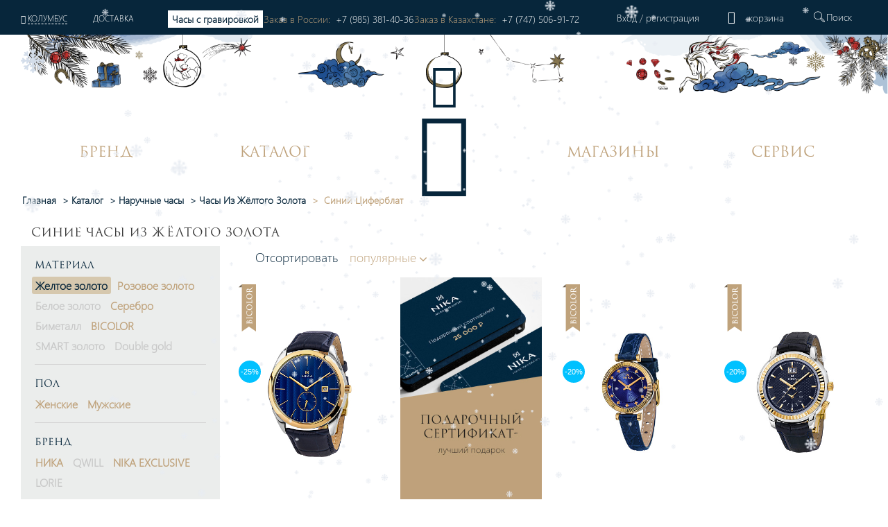

--- FILE ---
content_type: text/css
request_url: https://nikawatches.ru/bitrix/cache/css/s1/nikawatches-new/page_b6b00ff5ef0c34a7bcd6702910f5b2a1/page_b6b00ff5ef0c34a7bcd6702910f5b2a1_v1.css?176465723438467
body_size: 38467
content:


/* Start:/local/components/onpeak/catalog.filter.main/templates/.default/style.css?176199297219381*/
.catalog_title {
    padding: 0 185px 0 15px;
}

.filter.new {
    background: #ebedec;
    float: left;
    width: 100%;
    margin-bottom: 30px;
    z-index: 1;
}

.filter.new form {
    display: none;
    padding: 10px 0;
}

.filter.new.active form {
    display: block;
}

.filter.new_link {
    position: absolute;
    bottom: 100%;
    right: 0;
    padding: 13px;
    background: #ebedec;
    color: #07263b;
    font-weight: bold;
    text-decoration: none;
    z-index: 9;
}

.filter.new_link .hide, .active .filter.new_link .show {
    display: none;
}

.active .filter.new_link .hide, .filter.new_link .show {
    display: block;
}

.title_filter {
    text-align: center;
}

.title_filter a {
    font: 20px/25px Romul, Trajan, Arial, serif;
    text-transform: uppercase;
    color: #12293c;
}

.more_filter {
    height: auto;
    padding: 0 !important;
}

.filter.new .row.main > div {
    padding: 10px 20px;
}

.filter.new .row.main > div.title_filter {
    padding: 0 30px;
}

.filter.new .row.main .title {
    font: normal 14px/14px Romul, Trajan, Arial;
    text-transform: uppercase;
    color: #07263b;
    padding: 0 0 10px 0;
    /*cursor: pointer;*/
    margin: 0;
    z-index: 2;
}

.filter.new ul.values_list, .filter.new ul.values_list li {
    display: block;
    position: relative;
    float: left;
    clear: both;
}

.filter.new ul.values_list.double {
    clear: none;
}

.filter.new ul.values_list.double.second {
    margin-left: 0;
}

.filter.new ul.values_list li {
    clear: initial;
}

.filter.new ul.values_list li .inside_param {
    width: 25px;
    height: 25px;
    float: left;
    position: relative;
}

.filter.new ul.values_list li .inside_param:after {
    content: '\f107';
    display: block;
    position: absolute;
    width: 15px;
    height: 10px;
    color: #bfa27b;
    left: 5px;
    top: 8px;
    font: 22px/10px 'FontAwesome';
    cursor: pointer;
}

.filter.new ul.values_list li .inside_param.active:after {
    content: '\f106';
}

.filter.new ul.values_list li.inside_param {
    display: none;
}

.filter.new ul.values_list li.inside_param.active {
    display: block;
}

.filter.new input[type="radio"], .filter.new input[type="checkbox"] {
    display: none;
}

.filter.new .values_list label {
    display: block;
    position: relative;
    cursor: pointer;
    font-weight: bold;
    transition: color 0.3s
}

.filter.new .values_list span label {
    cursor: default;
}

.filter.new .values_list label:hover {
    color: #07263b;
}

.filter.new .values_list span label:hover {
    color: #b1b1b1;
}

.filter.new .values_list label i {
    display: block;
    position: absolute;
    top: 4px;
    left: 0;
    width: 20px;
    height: 20px;
    border: 1px solid #bfa27b;
}

.filter.new .values_list a.active label i:before {
    content: '';
    display: block;
    position: relative;
    top: 4px;
    left: 4px;
    width: 10px;
    height: 10px;
    background: #bfa27b;
}

.filter.new .values_list a {
    text-decoration: none;
    color: #bfa27b;
    float: left;
    padding: 0px 5px;
    margin: 0px 2px 4px 2px;
    border-radius: 3px;
}

.filter.new .values_list a:hover,
.filter.new .values_list a.active {
    color: #07263b;
}

.filter.new .values_list a.active {
    background: #d6c8ae;
}


.filter.new .values_list .icon {
    float: left;
    background: url(/images/icon_filter.png) 0 0 no-repeat;
}

.filter.new .values_list li.icons {
    margin-top: 5px;
}

.filter.new .values_list li.icons.color {
    margin: 5px 1px 0 1px;
    border: 1px solid #ebedec;
    transition: border 0.3s;
}

.filter.new .values_list li.icons.color:hover,
.filter.new .values_list li.icons.color.active {
    border-color: #07263b;
}

.filter.new .values_list li.icons.color a,
.filter.new .values_list li.icons.color span {
    padding: 1px;
    margin: 0;
}

.filter.new .values_list li.icons a.active {
    background-color: inherit;
}

.filter.new .values_list li.icons span {
    opacity: 0.2;
}

.filter.new .values_list .icon.shape.square,
.filter.new .values_list .icon.shape.circle,
.filter.new .values_list .icon.shape.rhombus,
.filter.new .values_list .icon.shape.barrel {
    width: 30px;
    height: 30px;
}

.filter.new .values_list .icon.shape.oval,
.filter.new .values_list .icon.shape.almond {
    width: 20px;
    height: 30px;
}

.filter.new .values_list .icon.shape.square {
    background-position: 0 -30px;
}

.filter.new .values_list .icon.shape.circle {
    background-position: -81px -30px;
}

.filter.new .values_list .icon.shape.rhombus {
    background-position: -195px -30px;
}

.filter.new .values_list .icon.shape.barrel {
    background-position: -238px -30px;
}

.filter.new .values_list .icon.shape.oval {
    background-position: -125px -30px;
}

.filter.new .values_list .icon.shape.almond {
    background-position: -159px -30px;
}

.filter.new .values_list .icon.shape.rectangle {
    width: 23px;
    height: 30px;
    background-position: -44px -30px;
}

.filter.new .values_list a .icon.shape.square:hover,
.filter.new .values_list a.active .icon.shape.square {
    background-position: 0 -65px;
}

.filter.new .values_list a .icon.shape.rectangle:hover,
.filter.new .values_list a.active .icon.shape.rectangle {
    background-position: -44px -65px;
}

.filter.new .values_list a .icon.shape.circle:hover,
.filter.new .values_list a.active .icon.shape.circle {
    background-position: -81px -65px;
}

.filter.new .values_list a .icon.shape.almond:hover,
.filter.new .values_list a.active .icon.shape.almond {
    background-position: -159px -65px;
}

.filter.new .values_list a .icon.shape.oval:hover,
.filter.new .values_list a.active .icon.shape.oval {
    background-position: -125px -65px;
}

.filter.new .values_list a .icon.shape.rhombus:hover,
.filter.new .values_list a.active .icon.shape.rhombus {
    background-position: -195px -65px;
}

.filter.new .values_list a .icon.shape.barrel:hover,
.filter.new .values_list a.active .icon.shape.barrel {
    background-position: -238px -65px;
}

.filter.new .values_list .icon.color {
    width: 25px;
    height: 25px;
}

.filter.new .values_list .icon.color.white {
    background-position: -124px 0px;
}

.filter.new .values_list .icon.color.diffcolor {
    background-position: -248px 0px;
}

.filter.new .values_list .icon.color.black {
    background-position: 0px 0px;
}

.filter.new .values_list .icon.color.silver {
    background-position: -62px 0px;
}

.filter.new .values_list .icon.color.brown {
    background-position: -93px 0px;
}

.filter.new .values_list .icon.color.gold {
    background-position: -217px 0px;
}

.filter.new .values_list .icon.color.shampan {
    background-position: -31px 0px;
}

.filter.new .values_list .icon.color.perlamutr {
    background-position: -155px 0px;
}

.filter.new .values_list .icon.color.grafit {
    background-position: -186px 0px;
}

.filter.new .values_list .icon.color.blue {
    background-position: -279px 0px;
}

.filter.new .values_list .icon.color.bezhevye {
    background-position: -310px 0px;
}

.filter.new .values_list .icon.color.krasnye {
    background-position: -341px 0px;
}

.filter.new .values_list .icon.color.golubye {
    background-position: -372px 0px;
}

.filter.new .values_list .icon.color.zelenye {
    background-position: -403px 0px;
}

.filter.new .values_list .icon.color.sirenevye {
    background-position: -434px 0px;
}

.filter.new .values_list .icon.color.biruzovye {
    background-position: -465px 0px;
}

/* slider ползунок */
.ui-slider {
    position: relative;
    text-align: left;
    width: 95%;
    height: 4px;
    background: #d4d4d4;
    margin: 13px auto;
    cursor: pointer;
}

.ui-slider .ui-slider-handle {
    position: absolute;
    z-index: 2;
    width: 12px;
    height: 12px;
    cursor: pointer;
    top: -4px;
    margin: 0 -6px 0;
    background: #bfa27a;
    border-radius: 50px;
}

.ui-slider .ui-slider-range {
    position: absolute;
    z-index: 1;
    top: 0;
    height: 100%;
    background: #bfa27a;
}

.ui-slider .ui-slider-range-min {
    left: 0;
}

.ui-slider .ui-slider-range-max {
    right: 0;
}

.slider_field {
    height: 0;
}

.filter.new .row .inside.active .slider_field {
    height: auto;
}

.slider_field .input_price {
    display: flex;
    float: left;
    border: 1px solid #d4d4d4;
    font-size: 16px;
    transition: all 0.3s;
    padding: 4px 33px;
    margin: 0;
}

.slider_field .from-to {
    font-size: 14px;
    color: #979998;
    position: absolute;
    top: 7px;
    left: 7px;
}

.slider_field .fr.from-to, .slider_field .tr.from-to {
    position: unset;
}

.slider_field .slider_block_input {
    float: left;
    width: 50%;
}

.slider_field input[type=text] {
    width: 100%;
    border: none;
    margin: 0;
    color: #07263b;
    padding: 0;
    font-weight: bold;
}

.slider_field .input_price .rub {
    font-family: "FontAwesome";
    position: absolute;
    right: 5px;
    font-size: 14px;
    color: #979998;
    bottom: 4px;
}


.slider_field input[type=text]:hover {
    border: none;
}

.slider_field .input_price.first {
    margin-right: 5%;
}

.slider_field .input_price:hover {
    border-color: #bfa27b;
}

.slider_field span.price {
    font-weight: bold;
    font-size: 12px;
}

.slider_field span.price i {
    font-size: 12px;
}

.slider_field span.price.max {
    float: right;
}

.slider_block {
    float: left;
    width: 100%;
    margin: 5px 0;
}

.filter.new .row .inside {
    border-bottom: 1px solid #d4d4d4;
    padding: 0;
    padding-bottom: 10px;
}

.filter.new .row .inside:after,
.filter.new .row .inside .title:after {
    display: block;
    position: absolute;
    width: 15px;
    height: 10px;
    color: #bfa27b;
    right: 0px;
    top: 5px;
    font: 26px/10px 'FontAwesome';
    cursor: pointer;
}

.filter.new .row .inside .values_list {
    overflow: hidden;
    width: calc(100% + 12px);
    margin: 0 -6px;
}

/* сортировка */
#sort_filter {
    padding: 0 15px;
}

#sort_filter span {
    font-size: 18px;
    display: block;
    position: relative;
    float: left;
    margin: 2px 7px 0 0;
    padding: 0 10px 0px 0;
}

.sort_type {
    position: relative;
    float: left;
}

.sort_type span {
    color: #bfa27b;
    cursor: pointer;
    padding: 0 20px 0px 0 !important;
}

.sort_type span:after {
    content: '\f107';
    display: block;
    position: absolute;
    width: 24px;
    height: 25px;
    bottom: 1px;
    font-family: 'FontAwesome';
    color: #bfa27b;
    right: -8px;
    top: 3px;
}

.sort_type.active span:after {
    content: '\f106';
}

.sort_type.active span,
.sort_type span:hover {
    text-decoration: underline;
}


.sort_type ul {
    left: 0;
    top: 100%;
    width: 140px;
    position: absolute !important;
    background: #fff;
    z-index: 55;
    border: 2px solid #bfa27b;
    padding: 10px;
    display: none;
}

.sort_type ul li,
.sort_type ul li label {
    padding: 0 !important;
    cursor: pointer;
}

.sort_type ul li label {
    border-bottom: 1px dotted;
}

.sort_type ul li:hover,
.sort_type ul li.active {
    color: #bfa27b;
}

.sort_type ul li input {
    display: none;
}

/*// сортировка */

@media (max-width: 1200px) {
    .filter.new .values_list label i { /*top: 16px!important;*/
    }

    .filter.new_link div {
        font-size: 2vw;
    }

    .catalog_title {
        font: bold 4.5vw/4.5vw 'Romul', Arial;
    }

    #sort_filter span,
    .sort_type ul li label {
        font-size: 2vw;
    }

    .sort_type ul {
        width: 240px !important;
    }

    .sort_type span {
        margin-right: 0px !important;
    }

    #sort_filter {
        padding-bottom: 0;
    }

    .filter.new .row .inside.active .slider_field {
        width: 100%;
        padding-top: 10px;
        float: left;
        overflow: visible;
    }

    .ui-slider {
        width: 100%;
    }

    .filter.new .row.main .title {
        width: auto;
        clear: both;
    }
}

@media (max-width: 992px) {
    .filter.new_link div {
        font-size: 16px;
    }

    .filter.new .row .title {
        font: 14px/2 'Romul', Arial !important;
    }

    .filter.new .row > div.title_filter {
        margin: 30px 0;
    }

    .filter.new .row .inside {
        border: none;
        padding: 0;
    }

    .filter.new .row.main .title {
        padding: 0;
    }

    .slider_block {
        margin-bottom: 0;
    }

    .filter.new .values_list .icon.color {
        width: 45px;
        height: 45px;
    }

    .filter.new .values_list .icon.color.black {
        background-position: 0 -101px;
    }

    .filter.new .values_list .icon.color.shampan {
        background-position: -59px -101px;
    }

    .filter.new .values_list .icon.color.silver {
        background-position: -121px -101px;
    }

    .filter.new .values_list .icon.color.brown {
        background-position: -181px -101px;
    }

    .filter.new .values_list .icon.color.white {
        background-position: -243px -101px;
    }

    .filter.new .values_list .icon.color.perlamutr {
        background-position: -305px -101px;
    }

    .filter.new .values_list .icon.color.grafit {
        background-position: -365px -101px;
    }

    .filter.new .values_list .icon.color.gold {
        background-position: -427px -101px;
    }

    .filter.new .values_list .icon.color.diffcolor {
        background-position: -487px -101px;
    }

    .filter.new .values_list .icon.color.blue {
        background-position: -547px -101px;
    }

    .filter.new .values_list .icon.color.bezhevye {
        background-position: -607px -101px;
    }

    .filter.new .values_list .icon.color.krasnye {
        background-position: -667px -101px;
    }

    .filter.new .values_list .icon.color.golubye {
        background-position: -727px -101px;
    }

    .filter.new .values_list .icon.color.zelenye {
        background-position: -787px -101px;
    }

    .filter.new .values_list .icon.color.sirenevye {
        background-position: -847px -101px;
    }

    .filter.new .values_list .icon.color.biruzovye {
        background-position: -907px -101px;
    }

    .filter.new .values_list .icon.shape.square,
    .filter.new .values_list .icon.shape.circle,
    .filter.new .values_list .icon.shape.rhombus {
        width: 47px;
        height: 47px;
    }

    .filter.new .values_list .icon.shape.barrel {
        width: 43px;
        height: 47px;
    }

    .filter.new .values_list .icon.shape.square {
        background-position: -4px -152px !important;
    }

    .filter.new .values_list .icon.shape.circle {
        background-position: -137px -152px !important;
    }

    .filter.new .values_list .icon.shape.rhombus {
        background-position: -312px -152px !important;
    }

    .filter.new .values_list .icon.shape.barrel {
        background-position: -378px -152px !important;
    }

    .filter.new .values_list .icon.shape.rectangle {
        width: 35px;
        height: 47px;
        background-position: -75px -152px !important;
    }

    .filter.new .values_list .icon.shape.oval,
    .filter.new .values_list .icon.shape.almond {
        width: 32px;
        height: 47px;
    }

    .filter.new .values_list .icon.shape.almond {
        background-position: -263px -152px !important;
    }

    .filter.new .values_list .icon.shape.oval {
        background-position: -207px -152px !important;
    }

    .filter.new .values_list .icon.shape:hover,
    .filter.new .values_list a.active .icon.shape {
        background-position-y: -205px !important;
    }

    .filter.new .values_list li.icons.color {
        margin: 5px 6px 6px;
    }

    .filter.new div[data-code='forma_korpusa'] .values_list {
        width: calc(100% + 16px) !important;
        margin: 0 -8px !important;
    }

    .filter.new div[data-code='forma_korpusa'] .values_list li > * {
        padding: 0;
        margin: 0 8px 9px;
    }

    .filter.new.active form {
        display: flex;
        flex-wrap: wrap;
    }
}

@media (max-width: 768px) {
    #sort_filter span,
    .sort_type ul li label,
    .filter.new .values_list label,
    .slider_field input[type=text],
    .slider_field span.price,
    .slider_field span.price i,
    .filter.new .row > div.title_filter a {
        font-size: 16px;
    }
}

@media (max-width: 480px) {
    .filter.new .row .inside {
        padding-bottom: 10px;
        border-bottom: 1px solid #d4d4d4;
    }

    .filter.new .row.main > div:last-child .inside {
        padding: 0;
        border: none;
    }

    .filter.new .row.main > div {
        padding: 8px 20px 6px;
    }

    .filter.new .row.main > div:last-child {
        padding-bottom: 3px;
    }

    .filter.new .row .inside.active .slider_field {
        padding-top: 6px;
    }

    .slider_field .input_price {
        padding: 2px 25px;
    }

    .slider_field .input_price:before,
    .slider_field .input_price:after {
        font-size: 12px;
    }

    .slider_field .input_price.first {
        margin-right: 3%;
    }

    .slider_block {
        margin-top: 1px;
        margin-bottom: 2px;
    }

    .filter.new form {
        padding: 7px 0;
    }

    .filter.new .values_list label {
        font-size: 17px;
    }

    .filter.new .values_list a {
        padding: 0 8px;
    }

    .filter.new div[data-code='tsiferblat_tsvet'] {
        padding-bottom: 15px !important;
    }

    .filter.new div[data-code='forma_korpusa'] .title {
        padding-bottom: 5px !important;
    }

    .filter.new div[data-code='forma_korpusa'] {
        padding-bottom: 5px !important;
    }

    .filter.new div[data-code='forma_korpusa'] .values_list {
        width: calc(100% + 24px) !important;
        margin: 0 -12px !important;
    }

    .filter.new div[data-code='forma_korpusa'] .values_list li > * {
        margin: 0 12px 14px;
    }
    .sort_type ul#price {
        display: block!important;
        position: relative!important;
        right: 0px;
        width: 100%!important;
        border: 1px solid #07263b;
        box-sizing: border-box;
    }
    .sort_filter #sort_filter {
        padding: 0px;
    }
    .sort_type {
        width: 100%;
    }
    .btn-sort {
        border-right: 1px solid #07263b;
    }
}

.shadow_filter {
    position: absolute;
    top: 0;
    left: 0;
    width: 100%;
    background: #ffffff6b;
    height: 100%;
    z-index: 90;
    cursor: no-drop;
}

.reset_button {
    padding: 0px 20px 20px 20px;
}

.reset_button a {
    text-align: center;
    text-decoration: none;
    color: #fff;
    background: #07263b;
    padding: 10px 0;
    font-size: 18px;
    text-transform: uppercase;
}

.reset_button a:hover {
    color: #fff;
    background: #bfa27b;
}

.inside_filter {
    display: none;
}

.inside_filter.active {
    display: block;
}

.filter.new .values_list .not_available {
    text-decoration: none;
    color: #b1b1b1;
    float: left;
    padding: 0px 5px;
    margin: 0px 2px 4px 2px;
    border-radius: 3px;
    opacity: 0.6;
}
.sort_type.new ul {
    border: none;
    box-shadow: 0 0 3px #ccc;
    padding: 0;
    width: 160px;
}

.sort_type.new li,
.sort_type.new li label {
    position: relative;
    float: left;
    width: 100%;
}

.sort_type.new li {
    padding: 5px 10px!important;
}

.sort_type.new li label {
    border: none;
}

.sort_type.new li:hover,
.sort_type.new li.active {
    color: #fff;
    background: #bfa27b;
}

/* End */


/* Start:/local/templates/.default/components/bitrix/system.pagenavigation/scroll2_arrows_params/style.css?16813152531338*/
.navigation {padding: 0 15px; float: left; font-size: 16px;}
/*.navigation.orion_isp.orion_isp1{display:none !important;}*/
.orion-isp-ajax-wait{
float:left;
width:100%;
text-align: center;
margin: 0 auto;
font-size: 50px;
color: #ccc;
}
.orion-isp-fixed{
position: fixed; 
bottom: 20px;
z-index: 9999;
display: none;
}
.orion-isp-fixed .bg{
position: absolute;
background: url(/local/templates/.default/components/bitrix/system.pagenavigation/scroll2_arrows_params/images/1_07px.png); 
width: 318px; height: 60px;
box-shadow: 1px 1px 5px #AAA;
border-radius: 3px;
}
.orion-isp-fixed .txt{
padding: 5px 10px;
position: relative;
opacity: 1;
color: white;
}
.orion-isp-fixed a, 
.orion-isp-fixed a:visited{
color: #ccc;
-webkit-transition: color 200ms linear;
-moz-transition: color 200ms linear;
-o-transition: color 200ms linear;
transition: color 200ms linear;
}
.orion-isp-fixed a:hover{color: white;}
.orion-isp-btn{
display: block;
width: 250px;
margin: 2px auto;	
padding: 3px 10px;
background-color: whiteSmoke;
background-image: -webkit-gradient(linear,left top,left bottom,from(whiteSmoke),to(#F1F1F1));
background-image: -webkit-linear-gradient(top,whiteSmoke,#F1F1F1);
background-image: linear-gradient(top,whiteSmoke,#F1F1F1);
border: 1px solid gainsboro;
border-radius: 2px;	
-moz-border-radius: 2px;
-webkit-border-radius: 2px;
-khtml-border-radius: 2px;
text-align: center;
text-decoration: none;
color: #444;
}
/* End */


/* Start:/local/components/onpeak/catalog.list.main/templates/.default/style.css?172984069715805*/

#catalog {float: left; width: 100%;}
.catalog_list{
	display: flex;
    flex-wrap: wrap;
}
.flex-bottom {
  display: flex!important;
  align-items: flex-end;
}
/* сортировка */
.sort_block{
	float: left;
	width: 100%;
	margin-bottom: 20px;
}
.sort_block span{
	display: block;
	position: relative;
	float: left;
	margin: 2px 7px 0 0;
}
.sort_block ul, .sort_block ul li{
	display: block;
	position: relative;
	float: left;
}
.sort_block ul li{
	cursor: pointer;
	margin: 0!important;
	padding: 2px 15px;
}
.sort_block ul li:first-child{border-left: none; border-right: 1px;}
.sort_block ul li.active{
	color: #6e4d94;
	border: 1px solid #6e4d94;
	cursor: default;
	padding: 1px 8px;
	margin: 0 7px!important;
}
.sort_block ul li a{
	text-decoration: none;
	color: #605e5e;
}
.sort_block ul li.border_left{border-left: 1px solid #605e5e;}
.sort_block ul li.border_right{border-right: 1px solid #605e5e;}

/* список товаров */

.catalog_list button.not_view{
  box-sizing: border-box;
  text-transform: uppercase;
  color: #fff;
  transition: background 0.3s, color 0.3s;
  cursor: default;
  background: #cdcdcd;
  font-family: Segoe UL;
  /*margin-bottom: 40px;  */
}
.flexclass a,
.flexclass > div {
  height: 100%;
}
.new_buttons > button.buy_one_click {
  /*margin-bottom: 60px;*/
}
.flexclass a img{
  /*padding-bottom: 65px;*/
}
.catalog_list button.add_to_basket.not_view {background: #8c8c8c; cursor: pointer;}
.catalog_list button.add_to_basket.not_view:hover {background: #b3b3b3;}

.catalog_list .item{padding: 25px 15px;}
.catalog_list .item.clear {clear: both;}
.catalog_list .item a{
	display:block;
	position:relative;
	text-decoration: none;
}
.catalog_list .item .img{
	display: table;
	table-layout: fixed;
	width: 100%;
	padding-bottom: 65px;
  margin-bottom: 25px;
}
.catalog_list .item .img_t{
	display: table-cell;
	vertical-align: middle;
	width:100%;
	height: 330px;
}
.catalog_list .item .img img{
	display:block;
	margin: 0 auto;
	max-height:100%;
}
.catalog_list .item .title_line{
	font: normal 15px/18px Romul, Trajan, Arial;
  text-transform: uppercase;
  margin:30px 0 10px 0;
	position: absolute;
  bottom: 0px;
  width: 100%;
}
.catalog_list .item .price{
	font: normal 24px/25px Romul, Trajan, Arial;
  text-transform: uppercase;
	color: #07263b;
	position: absolute;
    bottom: -30px;
}
.catalog_list .item .price .old_price{color: #b5b5b5!important;}

@media(min-width: 480px) and (max-width: 530px){
  .catalog_list .item .price{ font-size: 21px; }
  .catalog_list .item .price .old_price{ font-size: 16px; }
}
#navigation-box{float:left; padding-left:15px;}

.favorite_button:hover, .favorite_button.active{ background-position: 0px -32px; }
.favorite_button.active{ background-color: #ebd2b1;}
.catalog_list .item.banner img {float: left;}


.no_items {
	padding: 0 15px;
	font-family: Romul;
}

/* слайдер с корпусами */

.form_title {
  text-align: center;
  font-size: 20px;
  font-family: Romul;
}

#form_carousel {
  padding-left: 11%!important;
  padding-right: 11%!important;
  position: relative;
  float: left;
  width: 100%;
  overflow: hidden;
  margin: 20px 0 50px 0;
}

#form_carousel li {
  width: 200px;
  padding: 0 20px;
  cursor: pointer;
  float: left;
  position: relative;
  display: table;
  min-height: 220px;

}

/*#form_carousel li:hover {border: 2px solid #bfa27b;}
#form_carousel li.active {border: 2px solid #07263b;}*/

#form_carousel li span {
  position: relative;
  float: none;
  width: 100%;
  display: table-cell;
  vertical-align: middle;
  border-radius: 10px;
  border: 2px solid #fff;
  text-align: center;
}

#form_carousel li img {
  max-width: 100%;
  max-height: 195px;
}

#form_carousel li input {display: none;}

#form_carousel li:hover span,
#form_carousel li.active span {
  border: 2px solid #bfa27b;
}

#form_carousel .jcarousel-prev, #form_carousel .jcarousel-next {
  position: absolute;
  top: 60px;
  width: 51px;
  height: 92px;
  cursor: pointer;
  z-index: 7;
  text-align: center;
  background: url(/local/templates/nikawatches/skin/sprite.png) no-repeat;
}

#form_carousel .jcarousel-prev {
  left: 15px;
  background-position: -282px 0;
}

#form_carousel .jcarousel-next {
  right: 15px;
  background-position: -332px 0;
}

#form_carousel .jcarousel-clip-horizontal {overflow: hidden;}

.promo_text {
	float: left;
  padding: 25px 15px;
  margin: 55px 0 10px 0;
  font-size: 20px;
  width: 100%;
}

/*// слайдер с корпусами */

.desc {padding-bottom: 7%;}
.desc.full {padding-bottom: 3%;}

.new_buttons {margin-top: 20px;}

.new_buttons > button {
  box-sizing: border-box;
  padding: 10px;
  text-transform: uppercase;
  color: #fff;
  transition: background 0.3s, color 0.3s;
  font-size: 15px!important;
  cursor: pointer;
  font-family: Segoe UL;
  width: 100%;
}

.new_buttons > button.add_to_basket {background: #07263b;}
.new_buttons > button.add_to_basket:hover {background: #144363;}
.new_buttons > button.to_basket {background: #8c8c8c;}
.new_buttons > button.to_basket:hover {background: #b3b3b3;}

.add_to_basket a,
.add_to_basket a:hover {color: #fff; text-decoration: none;}
.add_to_basket.out {width: 100%;}

.row .catalog_text.preview {
  width: calc(100% - var(--bs-gutter-x));
}

.row .catalog_text.preview p{
  display: flex;
  width: 100%;
  overflow: auto;
  align-items: center;
}

.catalog_text.preview {
  padding: 0;
  width: 100%;
  /*background-color: #ebedec;*/
  margin: calc(var(--bs-gutter-x)*.5);
}

.catalog_text.preview a {
  font-weight: 600;
  margin-inline: 0.4em;
  padding: 0.2em 0.7em;
  border: 1px solid #cdcdcb;
  border-radius: 5px;
  white-space: nowrap;
  line-height: 2.1em;
  text-decoration: none;
}
.catalog_text.preview a:hover {
  color: #07263b;
  background: rgba(235,237,236,.6);
}
.catalog_text.preview a:first-child {
  margin-left: 0;
}
.catalog_list .item .price .bracelet{
  font-size: 10px;
  line-height: 10px;
  font-weight: bold;
  white-space: nowrap;
}

.more_products {
  position: relative;
  float: left;
  width: 100%;
  margin: 25px 0;
  margin-top: 50px;
}

.more_products a {
  background: #07263b;
  color: #fff;
  text-decoration: none;
  padding: 20px;
  border-radius: 56px;
  display: block;
  margin: 0 auto;
  width: 185px;
  text-align: center;
  font: 20px/25px 'Segoe UL', Arial;
}

.more_products a:hover {background: #bfa27b; color: #fff;}
.sect_row.collections .block_text span{font-size: 25px!important;}

.opacity_null {opacity: 0; display: block!important; cursor: default!important;}

@media (max-width: 1600px) {
  #form_carousel li {width: 160px;}
  .new_buttons > button {padding: 10px 0; width: 100%;}
  .opacity_null {display: block!important;}
}

@media (max-width: 1290px) {
  .search_list .search_item  .title_line {
    overflow: hidden;
    text-overflow: ellipsis;
    white-space: nowrap;
  }
}

@media (max-width: 1330px) {
  .new_buttons > button {width: 100%;}
}

@media (max-width: 1435px) {
  .catalog_list .item .price {font-size: 19px;}
  .old_price {font-size: 15px!important;}
}

@media (max-width: 1200px) {
  .new_buttons > button {width: 100%;}
	.corpus {margin: 0 0 35px 0;}
	.catalog_list {margin: 30px 0;}
  #form_carousel {padding: 0 9%!important; margin: 5% 0!important;}
  #form_carousel li {width: 245px!important; min-height: 270px!important;}
  #form_carousel img {width: 83%!important;}
  #form_carousel .jcarousel-prev, #form_carousel .jcarousel-next {top: 85px!important;}
  .desc {padding-bottom: 10%!important;}
  .catalog_list .item .img {padding-bottom: 75px;}
  .catalog_list .item .title_line {font: normal 15px/18px Romul, Trajan, Arial; margin-bottom: 15px;text-transform: uppercase;}
  .catalog_list .item .price {
  	font-size: 14px!important;
  	white-space: nowrap;
  }
  .catalog_list .item .price .old_price {font-size: 13px!important;}
  .catalog_list .item .img_t {height: 350px!important;}
}
@media (max-width: 992px){
	.catalog_list .item .title_line{
		font-size: 17px;
		line-height: 1.5;
		margin-bottom: 25px;
	}
  .catalog_list .item .price {font-size: 17px!important;}
 	.catalog_list .item .price .old_price {font-size: 15px!important;}
 	.catalog_list .item .img {padding-bottom: 85px;}
 	.new_buttons > button {font-size: 17px!important;}
  .more_products a {
    font-size: 22px!important;
    padding: 30px 20px!important;
  }
}

.delivery_block .delivery_info {
  background: #ebedec;
  padding: 15px!important;
}

.delivery_block .delivery_info .region,
.delivery_block .delivery_title {
  font-family: 'Romul';
}

.delivery_block .delivery_info .region span {
  text-decoration: underline;
  color: #bfa27b;
  cursor: pointer;
}

.delivery_block .variants {
  padding-left: 10px;
  list-style-type: disc;
  margin-left: 10px;
  font-size: 10px;
}

.delivery_block .variants div {line-height: 20px; font-size: 15px;}
.delivery_block .variants li {margin-top: 10px;}


.delivery_block .gray {
  color:#5c6a75;
}

.delivery_block .bottom_list {
  margin-top: 20px;
  border-top: 1px solid #bfa27b;
  padding-top: 20px;
}

.delivery_block .bottom_list li {
  color: #07263b;
  line-height: 20px;
  padding-left: 30px;
  margin-bottom: 15px;
  display: block;
  font-size: 17px;
  position: relative;
}

.delivery_block .bottom_list a:hover{color: #bfa27b;}

.delivery_block .bottom_list li:before {
  position: absolute;
  left: 0;
  top: 2px;
  width: 25px;
  height: 25px;
  font-family: 'Onpeak';
  font-size: 20px;
  color: #bfa27b;
}

.delivery_block .bottom_list #watch:before{content: "\e901";}
.delivery_block .bottom_list #ruble:before{content: "\e903";}
.delivery_block .bottom_list #assort:before{content: "\e900";left: 2px;}
.delivery_block .bottom_list #new:before{content: "\e913";}


.summer_discount {
  display: inline-block;
  text-align: center;
  font-size: 13px;
  color: #bfa27b;
  line-height: 22px;
  width: 22px;
  height: 22px;
  margin-left: 10px;
}

.summer_discount:before {
  position: absolute;
  left: 0;
  top: 2px;
  content: "?";
  width: 20px;
  height: 20px;
  border: 1px solid;
  border-radius: 50px;
}

.summer_discount  span {
  font-family: 'Segoe UL';
  font-size: 16px;
  box-shadow: 0 0 4px #ccc;
  padding: 10px;
  width: 200px;
  position: absolute;
  top: -74px;
  z-index: 1;
  background: #fff;
  display: none;
  left: calc(50% - 100px);
  text-align: left;
  color: #144363;
  right: 0;
}

.flex-bottom {
  display: flex;
  align-items: flex-end;
}


.catalog_list .item.related{ display: flex; flex-wrap: wrap; z-index: 9; }
.catalog_list .item.related:before{
  position: absolute;
  content: '';
  left: 0;
  top: 0;
  right: 0;
  bottom: 0;
  transition: bottom 0.5s;
}
.catalog_list .item.related .img{ padding-bottom: 0; margin-bottom: 0; }
.catalog_list .item.related .title_line{ position: relative; margin: 10px 0; min-height: 58px;}
.catalog_list .item.related .price{ position: relative; bottom: inherit; }
.catalog_list .item.related .related_list{
  position: relative;
  width: 94%;
  margin: 0 3%;
  height: 0;
  transition: height 0.5s, opacity 0.3s;
  display: flex;
  opacity: 0;
}

.catalog_list .item.related .related_list .slick-arrow{
  color: #bfa27b;
  position: absolute;
  font-size: 20px;
  top: 0;
  padding: 20px 0;
  width: 10px;
  text-align: center;
}
.catalog_list .item.related .related_list .slick-arrow.slick-disabled{ opacity: 0; }
.catalog_list .item.related .related_list .slick-arrow.left{ left: -10px; }
.catalog_list .item.related .related_list .slick-arrow.right{ right: -10px; }
.catalog_list .item.related .item_top_block{
  width: 100%;
  display: block;
  align-self: flex-start;
  position: relative;
}
.catalog_list .item.related .item_top_block .slick-track{ display: flex; }
.catalog_list .item.related .item_bottom_block{
  width: 100%;
  display: block;
  background: #fff;
  align-self: flex-end;
  position: relative;
  transition: margin 0.5s;
  /* top: -70px; */
  top: 0px;
}
@media (min-width: 1200px){
  .catalog_list .item.related .related_list.visible{ display: block; }
  .catalog_list .item.related:hover{ z-index: 50; }
  .catalog_list .item.related:hover:before{
    box-shadow: 0px 0px 15px 1px #999;
    background: #fff;
  }
  .catalog_list .item.related.related_on:hover:before{ bottom: -60px; }
  .catalog_list .item.related.related_on:hover .related_list{ height: 60px; opacity: 1;}
  .catalog_list .item.related.related_on:hover .item_bottom_block{ margin-bottom: -60px; }
}

@media (max-width: 1200px){
  .summer_discount span {display: none!important;}
}

@media (max-width: 1540px) and (min-width: 1435px) {
  .summer_discount {
    position: absolute;
    /*right: -35px;
    top: 0;   */
  }
}
@media (min-width: 990px) {
  .catalog_list .item.related .title_line { min-height: 38px; }
}

.city_change_list {
  max-height: 500px;
  overflow: visible !important;
  overflow-y: scroll;
}

.city_change_list .city-list{
  overflow-y: scroll;
  height: 390px;
  position: relative;
}

.city_change_list.mobile {display: none;}

.city_change_list div.city span {
  cursor: pointer;
  color: #bfa27b;
  border-bottom: 1px dotted;
}

.city_change_list div.city span:hover {
  color: #ebd2b1;
}

.title_city_list {
  margin-bottom: 20px;
  font-family: 'Romul';
  font-size: 20px;
}


@media (max-width: 1200px){
  .city_change_list.desktop {display: none;}
  .city_change_list.mobile {display: block;}

  .title_city_list,
  .city_change_list div.city span {font-size: 3.5vw;}

  .city_change_list {
    max-height: 800px;
  }
}
.view_3d_icon {
	position: absolute;
	right: 5%;
	bottom: 10%;
	width: 20%;
	height: 27px;
	background: url(/local/components/onpeak/catalog.list.main/templates/.default/skin/icon_3d.png) no-repeat;
	background-size: contain;
}

@media (max-width: 992px){
  .delivery_block .variants {
    list-style-type: none;
    padding: 0;
    margin: 0;
  }

  .delivery_block .bottom_list li {
    font: 15px/18px Segoe UL, Arial;
  }

  .delivery_block .bottom_list.desktop,
  .delivery_block .bottom_list li.desktop,
  .delivery_block .gray .desktop {display: none;}

  .delivery_block .variants div.mob_gray {font-size: 13px;}
  .delivery_block .delivery_title,
  .delivery_block .region{font-size: 14px;}

  .catalog_title {padding: 0 15px;}
}

@media (max-width: 480px){
	.catalog_list .item{
		padding: 5px;
	}
	.catalog_list .item .img_t {
		height: 160px!important;
	}
	.catalog_list .new_buttons > button,
	.catalog_list .item .title_line	{
		font-size: 12px !important;
	}
	.more_products a{padding: 10px !important;}
	.summer_discount{display:none;}
	.special_icons {top:0 !important; left:5px !important;}

  .catalog_list .item a.item_title span {
    overflow: hidden;
  }

  .frisbuy_block {margin: 20px 0;}
}

.view_video_icon {
  position: absolute;
  right: 5%;
  bottom: 10%;
  width: 30px;
  height: 30px;
  background: url(/images/video_img_new2.svg) no-repeat;
  background-size: contain;
}

@media (max-width: 480px){
  .view_video_icon {
    width: 16%;
    height: 27px;
  }
}

.hoverImg {
  position: absolute;
  top: 20px;
  left: 0;
  right: 0;
  background: #fff;
  opacity: 0;
  height: 100%;
}

.hoverImg img {
  display: block;
  position: relative;
  margin: 0 auto;
}
.filter_h1,
.filter_text {display: none;}

.icon-flag {position: absolute;
  z-index: 10;
  right: 0;}
.icon-flag img {height: 35px;}

@media (max-width: 992px){
  .hoverImg {display: none;}
}
@media (max-width: 450px){
  .icon-flag img {height: 20px;}
}

@media (max-width: 1400px){
  .item-sale-basket {
    bottom: 3em;
  }
}

@media (max-width: 1200px){
  .item-sale-basket {
    font-size: .55em;
  }
}

.item-sale-basket_mobile {
  background-color: #bfa27b;
  font-size: 0.7em;
  position: static;
  padding: 0.3em 1em;
  height: auto;
  margin-block-start: 0.5em;
}

@media (max-width: 1200px){
  .item-sale-basket_mobile {
    font-size: .6em;
  }
}

.item-sale-basket_mobile > img {
  display: none;
}

/* End */


/* Start:/local/components/onpeak/news.list/templates/articles_goal/style.css?1681315253925*/
.swipper_goal {
  margin: 15px 45px 0 45px!important;
  box-sizing: border-box;	
  display: none;
}

.swipper_goal .swiper-slide {
	padding: 0 10px;
}

.dop_article {margin: 15px 0;}
.dop_article img {
	float: left;
	width: 100%;
}

.dop_article .title {
  margin: 15px 0 0 0;
  font: 16px/25px 'Romul', Arial;
  text-transform: uppercase;
}

.dop_article .swiper-button-prev,
.dop_article .swiper-button-next {background-size: 100% 44px!important; top: 45%;}

.dop_article .swiper-button-prev {
	background-image: url(/local/components/onpeak/news.detail/templates/articles_detail/images/left-arrow.svg)!important;
}

.dop_article .swiper-button-next {
	background-image: url(/local/components/onpeak/news.detail/templates/articles_detail/images/right-arrow.svg)!important;
}

@media (max-width: 992px) {
	.dop_article .swiper-button-prev, 
	.dop_article .swiper-button-next {top: 35%;}
}
/* End */
/* /local/components/onpeak/catalog.filter.main/templates/.default/style.css?176199297219381 */
/* /local/templates/.default/components/bitrix/system.pagenavigation/scroll2_arrows_params/style.css?16813152531338 */
/* /local/components/onpeak/catalog.list.main/templates/.default/style.css?172984069715805 */
/* /local/components/onpeak/news.list/templates/articles_goal/style.css?1681315253925 */
